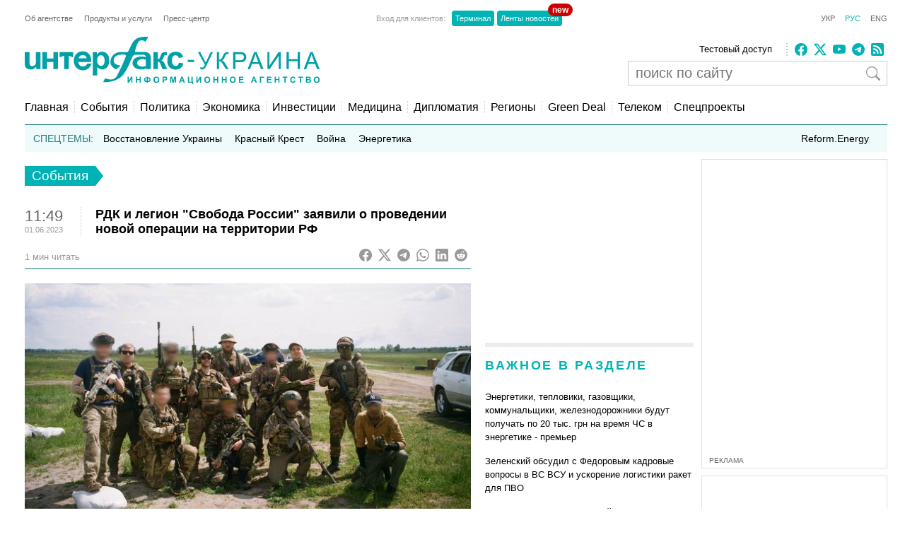

--- FILE ---
content_type: text/html; charset=utf-8
request_url: https://www.google.com/recaptcha/api2/aframe
body_size: 268
content:
<!DOCTYPE HTML><html><head><meta http-equiv="content-type" content="text/html; charset=UTF-8"></head><body><script nonce="mKbyf72-3DweHh3eGwYI0Q">/** Anti-fraud and anti-abuse applications only. See google.com/recaptcha */ try{var clients={'sodar':'https://pagead2.googlesyndication.com/pagead/sodar?'};window.addEventListener("message",function(a){try{if(a.source===window.parent){var b=JSON.parse(a.data);var c=clients[b['id']];if(c){var d=document.createElement('img');d.src=c+b['params']+'&rc='+(localStorage.getItem("rc::a")?sessionStorage.getItem("rc::b"):"");window.document.body.appendChild(d);sessionStorage.setItem("rc::e",parseInt(sessionStorage.getItem("rc::e")||0)+1);localStorage.setItem("rc::h",'1769234577204');}}}catch(b){}});window.parent.postMessage("_grecaptcha_ready", "*");}catch(b){}</script></body></html>

--- FILE ---
content_type: application/x-javascript; charset=utf-8
request_url: https://servicer.idealmedia.io/688608/1?cmpreason=wvz&sessionId=69746091-00e03&sessionPage=1&sessionNumberWeek=1&sessionNumber=1&scale_metric_1=64.00&scale_metric_2=256.00&scale_metric_3=100.00&cbuster=1769234578257930845209&pvid=85b5ce05-c9e1-493d-af5d-84542d6af1c0&implVersion=17&lct=1763554860&mp4=1&ap=1&consentStrLen=0&wlid=21572d30-abeb-4f96-8f0c-5ff9091ac9b6&uniqId=15328&niet=4g&nisd=false&jsp=head&evt=%5B%7B%22event%22%3A1%2C%22methods%22%3A%5B1%2C2%5D%7D%2C%7B%22event%22%3A2%2C%22methods%22%3A%5B1%2C2%5D%7D%5D&pv=5&jsv=es6&dpr=1&hashCommit=cbd500eb&apt=2023-06-01T11%3A49%3A16%2B03%3A00&tfre=3667&w=240&h=548&tli=1&sz=240x132&szp=1,2,3,4&szl=1;2;3;4&cxurl=https%3A%2F%2Fru.interfax.com.ua%2Fnews%2Fgeneral%2F913912.html&ref=&lu=https%3A%2F%2Fru.interfax.com.ua%2Fnews%2Fgeneral%2F913912.html
body_size: 2057
content:
var _mgq=_mgq||[];
_mgq.push(["IdealmediaLoadGoods688608_15328",[
["krapka.media","11957610","1","Куди зникла харківська соратниця Януковича Інна Богословська","Після провалу на президентських виборах у 2019 році харківська політикиня Інна Богословська фактично зникла з медійного простору","0","","","","xt5rQ9-q7HEMG-pFg1_WHcAqwpsFU-VZhtbnHgANy3-iJLT7g0NGfUWcvEBk1fE-JP9NESf5a0MfIieRFDqB_KZYqVzCSd5s-3-NMY7DW0W1EJ2NYm0bVQrWhtIp3MPo",{"i":"https://s-img.idealmedia.io/n/11957610/90x90/264x0x891x891/aHR0cDovL2ltZ2hvc3RzLmNvbS90LzIwMjYtMDEvNTUyMDAxLzRjMDZiMzg1NWRhYjM3NjU1OWVmOGMxYzAzZjMwYzU3LmpwZw.webp?v=1769234578-7PajAsmJjichKsLG8UBOzMXUs63lu6AV2cNGwsNZv8g","l":"https://clck.idealmedia.io/pnews/11957610/i/3160/pp/1/1?h=xt5rQ9-q7HEMG-pFg1_WHcAqwpsFU-VZhtbnHgANy3-iJLT7g0NGfUWcvEBk1fE-JP9NESf5a0MfIieRFDqB_KZYqVzCSd5s-3-NMY7DW0W1EJ2NYm0bVQrWhtIp3MPo&utm_campaign=interfax.com.ua&utm_source=interfax.com.ua&utm_medium=referral&rid=55286582-f8ea-11f0-80e6-d404e6f97680&tt=Direct&att=3&afrd=296&iv=17&ct=1&gdprApplies=0&muid=q0nWxCkecQ2m&st=-300&mp4=1&h2=RGCnD2pppFaSHdacZpvmnoTb7XFiyzmF87A5iRFByjtRGCPw-Jj4BtYdULfjGweqJaGSQGEi6nxpFvL8b2o0UA**","adc":[],"sdl":0,"dl":"","category":"Общество Украины","dbbr":1,"bbrt":0,"type":"e","media-type":"static","clicktrackers":[],"cta":"Читати далі","cdt":"","tri":"55295b0e-f8ea-11f0-80e6-d404e6f97680","crid":"11957610"}],
["prozoro.net.ua","11955766","1","Україна йде під воду: ці три міста зникнуть з карти першими","Хоча Україна «схована» в глибині Євразії, може здатися, що проблема підвищення рівня світового океану внаслідок танення льодовиків нас не стосується. Однак це","0","","","","xt5rQ9-q7HEMG-pFg1_WHY0Cji_zRGWh-MMbIlRJ6MtojHNHgVEDayh32y6WL1Q3JP9NESf5a0MfIieRFDqB_KZYqVzCSd5s-3-NMY7DW0VCqDncaf9z_J-uFSSdkoXb",{"i":"https://s-img.idealmedia.io/n/11955766/90x90/200x0x501x501/aHR0cDovL2ltZ2hvc3RzLmNvbS90LzIwMjYtMDEvNTUyMDAxL2I5NTI5YjA0YmNlODFjYjljN2M1MTkyMGZhNGYwNmRlLmpwZWc.webp?v=1769234578-SpKEhjX_9eGIXRhwB8H5KPvI7ufDSKCTC2BfwiEPqPw","l":"https://clck.idealmedia.io/pnews/11955766/i/3160/pp/2/1?h=xt5rQ9-q7HEMG-pFg1_WHY0Cji_zRGWh-MMbIlRJ6MtojHNHgVEDayh32y6WL1Q3JP9NESf5a0MfIieRFDqB_KZYqVzCSd5s-3-NMY7DW0VCqDncaf9z_J-uFSSdkoXb&utm_campaign=interfax.com.ua&utm_source=interfax.com.ua&utm_medium=referral&rid=55286582-f8ea-11f0-80e6-d404e6f97680&tt=Direct&att=3&afrd=296&iv=17&ct=1&gdprApplies=0&muid=q0nWxCkecQ2m&st=-300&mp4=1&h2=RGCnD2pppFaSHdacZpvmnoTb7XFiyzmF87A5iRFByjtRGCPw-Jj4BtYdULfjGweqJaGSQGEi6nxpFvL8b2o0UA**","adc":[],"sdl":0,"dl":"","category":"Общество Украины","dbbr":1,"bbrt":0,"type":"e","media-type":"static","clicktrackers":[],"cta":"Читати далі","cdt":"","tri":"55295b16-f8ea-11f0-80e6-d404e6f97680","crid":"11955766"}],
["nv.ua","11958342","1","«Госпади дапамажи»: українці вибухнули після обшуків у Тимошенко","13 січня НАБУ і САП викрили політикиню та очільницю партії Батьківщина Юлію Тимошенко на корупції.","0","","","","xt5rQ9-q7HEMG-pFg1_WHb2n0_pPQxhcCmJTxu8FaxRXb14FXbKBxlcNDMPwUq4VJP9NESf5a0MfIieRFDqB_KZYqVzCSd5s-3-NMY7DW0Wakdp8z9T8jCajcW0SO0Ub",{"i":"https://s-img.idealmedia.io/n/11958342/90x90/450x0x450x450/aHR0cDovL2ltZ2hvc3RzLmNvbS90LzIwMjYtMDEvNDI1OTc3L2RiZmJmNmIyOWU0YjRhNDNjMzg3YzVlY2UzMDY2OTM2LmpwZw.webp?v=1769234578-13OgYK8nLeHfW0MBI68IvSsxmpmQQwDWVJJwHdGhteQ","l":"https://clck.idealmedia.io/pnews/11958342/i/3160/pp/3/1?h=xt5rQ9-q7HEMG-pFg1_WHb2n0_pPQxhcCmJTxu8FaxRXb14FXbKBxlcNDMPwUq4VJP9NESf5a0MfIieRFDqB_KZYqVzCSd5s-3-NMY7DW0Wakdp8z9T8jCajcW0SO0Ub&utm_campaign=interfax.com.ua&utm_source=interfax.com.ua&utm_medium=referral&rid=55286582-f8ea-11f0-80e6-d404e6f97680&tt=Direct&att=3&afrd=296&iv=17&ct=1&gdprApplies=0&muid=q0nWxCkecQ2m&st=-300&mp4=1&h2=RGCnD2pppFaSHdacZpvmnoTb7XFiyzmF87A5iRFByjtRGCPw-Jj4BtYdULfjGweqJaGSQGEi6nxpFvL8b2o0UA**","adc":[],"sdl":0,"dl":"","category":"События Украины","dbbr":0,"bbrt":0,"type":"e","media-type":"static","clicktrackers":[],"cta":"Читати далі","cdt":"","tri":"55295b1a-f8ea-11f0-80e6-d404e6f97680","crid":"11958342"}],
["nv.ua","11961683","1","Здивуєтесь, хто пішов на співпрацю з НАБУ, щоб спіймати Тимошенко","НАБУ і САП опублікували аудіозапис від 12 січня, на якому зафіксована розмова очільниці Батьківщини Юлії Тимошенко, якій вручили підозру у пропозиції хабаря, з іншим поки не встановленим депутатом","0","","","","xt5rQ9-q7HEMG-pFg1_WHcQE6TxyfV18C6PSwztYf3HocqwLB31PFRkBwMGVkYN4JP9NESf5a0MfIieRFDqB_KZYqVzCSd5s-3-NMY7DW0VK2E7QfrmFvpW8SayAwZdz",{"i":"https://s-img.idealmedia.io/n/11961683/90x90/143x0x520x520/aHR0cDovL2ltZ2hvc3RzLmNvbS90LzIwMjYtMDEvNDI1OTc3LzQ4NjQ2YWUyODU0NTY4Y2FlNDliNzU1ZmVmYzc5ZmQxLmpwZWc.webp?v=1769234578-XTtamD7jf8wlCuFqZ0TVdo5NwQgvvMlZxw3x__elevg","l":"https://clck.idealmedia.io/pnews/11961683/i/3160/pp/4/1?h=xt5rQ9-q7HEMG-pFg1_WHcQE6TxyfV18C6PSwztYf3HocqwLB31PFRkBwMGVkYN4JP9NESf5a0MfIieRFDqB_KZYqVzCSd5s-3-NMY7DW0VK2E7QfrmFvpW8SayAwZdz&utm_campaign=interfax.com.ua&utm_source=interfax.com.ua&utm_medium=referral&rid=55286582-f8ea-11f0-80e6-d404e6f97680&tt=Direct&att=3&afrd=296&iv=17&ct=1&gdprApplies=0&muid=q0nWxCkecQ2m&st=-300&mp4=1&h2=RGCnD2pppFaSHdacZpvmnoTb7XFiyzmF87A5iRFByjtRGCPw-Jj4BtYdULfjGweqJaGSQGEi6nxpFvL8b2o0UA**","adc":[],"sdl":0,"dl":"","category":"Общество Украины","dbbr":0,"bbrt":0,"type":"e","media-type":"static","clicktrackers":[],"cta":"Читати далі","cdt":"","tri":"55295b1e-f8ea-11f0-80e6-d404e6f97680","crid":"11961683"}],],
{"awc":{},"dt":"desktop","ts":"","tt":"Direct","isBot":1,"h2":"RGCnD2pppFaSHdacZpvmnoTb7XFiyzmF87A5iRFByjtRGCPw-Jj4BtYdULfjGweqJaGSQGEi6nxpFvL8b2o0UA**","ats":0,"rid":"55286582-f8ea-11f0-80e6-d404e6f97680","pvid":"85b5ce05-c9e1-493d-af5d-84542d6af1c0","iv":17,"brid":32,"muidn":"q0nWxCkecQ2m","dnt":2,"cv":2,"afrd":296,"consent":true,"adv_src_id":14670}]);
_mgqp();


--- FILE ---
content_type: application/x-javascript; charset=utf-8
request_url: https://servicer.idealmedia.io/685179/1?nocmp=1&sessionId=69746091-00e03&sessionPage=1&sessionNumberWeek=1&sessionNumber=1&scale_metric_1=64.00&scale_metric_2=256.00&scale_metric_3=100.00&cbuster=1769234578256569487264&pvid=85b5ce05-c9e1-493d-af5d-84542d6af1c0&implVersion=17&lct=1763554860&mp4=1&ap=1&consentStrLen=0&wlid=49babeb8-9364-4a44-bf53-ac57970acc25&uniqId=02503&niet=4g&nisd=false&jsp=head&evt=%5B%7B%22event%22%3A1%2C%22methods%22%3A%5B1%2C2%5D%7D%2C%7B%22event%22%3A2%2C%22methods%22%3A%5B1%2C2%5D%7D%5D&pv=5&jsv=es6&dpr=1&hashCommit=cbd500eb&apt=2023-06-01T11%3A49%3A16%2B03%3A00&tfre=3666&w=300&h=270&tl=150&tlp=1,2&sz=299x116&szp=1,2&szl=1;2&cxurl=https%3A%2F%2Fru.interfax.com.ua%2Fnews%2Fgeneral%2F913912.html&ref=&lu=https%3A%2F%2Fru.interfax.com.ua%2Fnews%2Fgeneral%2F913912.html
body_size: 1374
content:
var _mgq=_mgq||[];
_mgq.push(["IdealmediaLoadGoods685179_02503",[
["champion.com.ua","11963754","1","Сабо назвав майбутню зірку київського Динамо","Екстренер Динамо та збірної України Йожеф Сабо вважає, що нападник \"біло-синіх\" Матвій Пономаренко зможе закріпитися в основному складі команди та має гарне майбутнє","0","","","","xt5rQ9-q7HEMG-pFg1_WHVnD7ZU6iqRBVi9gX79C4V5KLdfngGlto9qxGjRgYmxhJP9NESf5a0MfIieRFDqB_KZYqVzCSd5s-3-NMY7DW0VxJFwXUXEebpV6P2-7HaMg",{"i":"https://s-img.idealmedia.io/n/11963754/120x120/423x0x1075x1075/aHR0cDovL2ltZ2hvc3RzLmNvbS90LzY4NzA0MS80OGQ1ODNmOWFmY2EyMGFlOThmM2FmYTM1MDA2ODIyYy5qcGVn.webp?v=1769234578-x9F8piwfRIThuZoi6b4mp52ctBtLTeB6BCD6uXS8lIw","l":"https://clck.idealmedia.io/pnews/11963754/i/2906/pp/1/1?h=xt5rQ9-q7HEMG-pFg1_WHVnD7ZU6iqRBVi9gX79C4V5KLdfngGlto9qxGjRgYmxhJP9NESf5a0MfIieRFDqB_KZYqVzCSd5s-3-NMY7DW0VxJFwXUXEebpV6P2-7HaMg&utm_campaign=interfax.com.ua&utm_source=interfax.com.ua&utm_medium=referral&rid=55257c65-f8ea-11f0-80e6-d404e6f97680&tt=Direct&att=3&afrd=296&iv=17&ct=1&gdprApplies=0&muid=q0nW-lwqsk2m&st=-300&mp4=1&h2=RGCnD2pppFaSHdacZpvmnsy2GX6xlGXVu7txikoXAu9kApNTXTADCUxIDol3FKO5zpSwCTRwppme7hac-lJkcw**","adc":[],"sdl":0,"dl":"","category":"Спорт","dbbr":0,"bbrt":0,"type":"e","media-type":"static","clicktrackers":[],"cta":"Читати далі","cdt":"","eventtrackers":[{"url":"https://servicer.idealmedia.io/evt?t=i","method":1,"event":1},{"url":"https://servicer.idealmedia.io/evt?t=j","method":2,"event":1},{"url":"https://servicer.idealmedia.io/evt?t=i\u0026r=1","method":1,"event":2},{"url":"https://servicer.idealmedia.io/evt?t=j\u0026r=1","method":2,"event":2}],"tri":"55258f48-f8ea-11f0-80e6-d404e6f97680","crid":"11963754"}],
["glavcom.ua","11974441","1","Мережа вибухнула: рукостискання Буданова та Трампа стало вірусним","Українці підмітили те, що Кирило Буданов прикрив очі, коли тиснув руку Дональду Трампу","0","","","","xt5rQ9-q7HEMG-pFg1_WHaclVeUjx4l9KJQTR7L54d7NsE-755AhdoQD_SjyO1OUJP9NESf5a0MfIieRFDqB_KZYqVzCSd5s-3-NMY7DW0VZTD7VgMX_hrtJNuF97X4F",{"i":"https://s-img.idealmedia.io/n/11974441/120x120/76x0x467x467/aHR0cDovL2ltZ2hvc3RzLmNvbS90LzIwMjYtMDEvNDI2NjQwLzFmNDcxMDE3ZTFkMmEwYWQ4MDY2NjBkYmY2NTAyY2M1LmpwZw.webp?v=1769234578-D3qxdkgkC1nRTCysjsPPSblRorDlsW6Y3EdtaTGd2P4","l":"https://clck.idealmedia.io/pnews/11974441/i/2906/pp/2/1?h=xt5rQ9-q7HEMG-pFg1_WHaclVeUjx4l9KJQTR7L54d7NsE-755AhdoQD_SjyO1OUJP9NESf5a0MfIieRFDqB_KZYqVzCSd5s-3-NMY7DW0VZTD7VgMX_hrtJNuF97X4F&utm_campaign=interfax.com.ua&utm_source=interfax.com.ua&utm_medium=referral&rid=55257c65-f8ea-11f0-80e6-d404e6f97680&tt=Direct&att=3&afrd=296&iv=17&ct=1&gdprApplies=0&muid=q0nW-lwqsk2m&st=-300&mp4=1&h2=RGCnD2pppFaSHdacZpvmnsy2GX6xlGXVu7txikoXAu9kApNTXTADCUxIDol3FKO5zpSwCTRwppme7hac-lJkcw**","adc":[],"sdl":0,"dl":"","category":"Общество Украины","dbbr":0,"bbrt":0,"type":"e","media-type":"static","clicktrackers":[],"cta":"Читати далі","cdt":"","eventtrackers":[{"url":"https://servicer.idealmedia.io/evt?t=i","method":1,"event":1},{"url":"https://servicer.idealmedia.io/evt?t=j","method":2,"event":1},{"url":"https://servicer.idealmedia.io/evt?t=i\u0026r=1","method":1,"event":2},{"url":"https://servicer.idealmedia.io/evt?t=j\u0026r=1","method":2,"event":2}],"tri":"55258f4e-f8ea-11f0-80e6-d404e6f97680","crid":"11974441"}],],
{"awc":{},"dt":"desktop","ts":"","tt":"Direct","isBot":1,"h2":"RGCnD2pppFaSHdacZpvmnsy2GX6xlGXVu7txikoXAu9kApNTXTADCUxIDol3FKO5zpSwCTRwppme7hac-lJkcw**","ats":0,"rid":"55257c65-f8ea-11f0-80e6-d404e6f97680","pvid":"85b5ce05-c9e1-493d-af5d-84542d6af1c0","iv":17,"brid":32,"muidn":"q0nW-lwqsk2m","dnt":2,"cv":2,"afrd":296,"consent":true,"adv_src_id":14670}]);
_mgqp();
